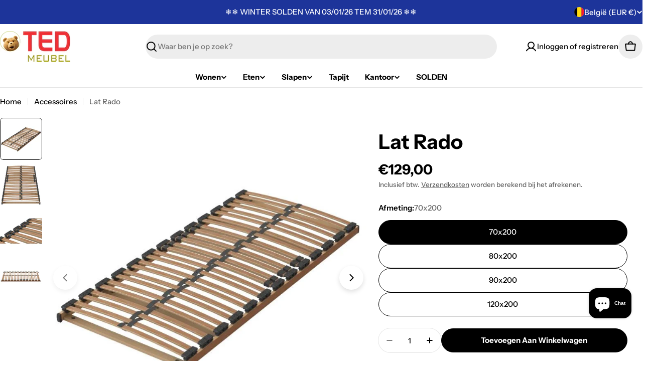

--- FILE ---
content_type: text/html; charset=utf-8
request_url: https://tedmeubel.com/variants/43036918448340/?section_id=pickup-availability
body_size: 1234
content:
<div id="shopify-section-pickup-availability" class="shopify-section">
<pickup-availability-preview class="pickup-availability-preview flex items-center blocks-radius">
    <div class="pickup-availability-icon flex shrink-0"><svg
  class="icon icon-storefront icon--extra-large icon--thick"
  aria-hidden="true"
  focusable="false"
  xmlns="http://www.w3.org/2000/svg"
  width="20"
  height="20"
  viewBox="0 0 20 20"
  fill="none"
>
  <path d="M3.75 10.9055V16.875H16.25V10.9055" stroke="currentColor" stroke-width="1.5" stroke-linecap="round" stroke-linejoin="round"/>
  <path d="M4.21875 3.125H15.7812C15.917 3.12503 16.0491 3.16926 16.1575 3.25101C16.2659 3.33277 16.3447 3.44759 16.382 3.57812L17.5 7.5H2.5L3.62031 3.57812C3.65754 3.44798 3.73601 3.33343 3.84393 3.25172C3.95185 3.17 4.08338 3.12553 4.21875 3.125Z" stroke="currentColor" stroke-width="1.5" stroke-linecap="round" stroke-linejoin="round"/>
  <path d="M7.5 7.5V8.75C7.5 9.41304 7.23661 10.0489 6.76777 10.5178C6.29893 10.9866 5.66304 11.25 5 11.25C4.33696 11.25 3.70107 10.9866 3.23223 10.5178C2.76339 10.0489 2.5 9.41304 2.5 8.75V7.5" stroke="currentColor" stroke-width="1.5" stroke-linecap="round" stroke-linejoin="round"/>
  <path d="M12.5 7.5V8.75C12.5 9.41304 12.2366 10.0489 11.7678 10.5178C11.2989 10.9866 10.663 11.25 10 11.25C9.33696 11.25 8.70107 10.9866 8.23223 10.5178C7.76339 10.0489 7.5 9.41304 7.5 8.75V7.5" stroke="currentColor" stroke-width="1.5" stroke-linecap="round" stroke-linejoin="round"/>
  <path d="M17.5 7.5V8.75C17.5 9.41304 17.2366 10.0489 16.7678 10.5178C16.2989 10.9866 15.663 11.25 15 11.25C14.337 11.25 13.7011 10.9866 13.2322 10.5178C12.7634 10.0489 12.5 9.41304 12.5 8.75V7.5" stroke="currentColor" stroke-width="1.5" stroke-linecap="round" stroke-linejoin="round"/>
</svg>
</div>
    <div class="pickup-availability-info relative flex-grow flex flex-col gap-1"><p class="pickup-availability-info__location font-body-bolder m-0">
          Afhalen beschikbaar bij <span class="color-foreground">OOSTERLAAN 12</span>
        </p>
        <p class="text-subtext text-sm-extra m-0 pickup-availability-info__pickup-time">
          Meestal klaar binnen 24 uur
        </p>
        <button
          id="ShowPickupAvailabilityDrawer"
          class="pickup-availability-button btn btn--extra-small btn--icon btn--icon-circle"
          aria-controls="PopupModal-PickupAvailability-pickup-availability"
          aria-haspopup="dialog"
          aria-label="Winkelinformatie bekijken"
        >
          <svg
  class="icon icon-caret-right rtl-flip-x icon--extra-small icon--thick "
  viewBox="0 0 20 20"
  fill="none"
  xmlns="http://www.w3.org/2000/svg"
>
  <path d="M7.5 3.75L13.75 10L7.5 16.25" stroke="currentColor" stroke-width="1.5" stroke-linecap="round" stroke-linejoin="round"/>
</svg>

        </button></div>
  </pickup-availability-preview>
  <pickup-availability-drawer id="PopupModal-PickupAvailability-pickup-availability" class="drawer drawer--right drawer--basic" hidden>
    <div class="fixed-overlay" aria-controls="PopupModal-PickupAvailability-pickup-availability"></div>
    <div class="drawer__inner color-scheme-1">
      <button
        class="drawer__close-btn"
        aria-controls="PopupModal-PickupAvailability-pickup-availability"
        aria-label="Sluiten"
      >
        <svg
  xmlns="http://www.w3.org/2000/svg"
  aria-hidden="true"
  focusable="false"
  class="icon icon-close icon--medium icon--thick"
  fill="none"
  viewBox="0 0 24 24"
>
  <path d="M18.75 5.13496L5.25 18.8544" stroke="currentColor" stroke-width="1.5" stroke-linecap="round" stroke-linejoin="round"/>
  <path d="M18.75 18.8544L5.25 5.13496" stroke="currentColor" stroke-width="1.5" stroke-linecap="round" stroke-linejoin="round"/>
</svg>

      </button>
      <div class="drawer__body v-scrollable h-full">
        <div class="pickup-availability-header">
          <h2 class="h4 pickup-availability-drawer-title" id="PickupAvailabilityHeading">
            Lat Rado
          </h2><p class="pickup-availability-variant text-sm">Afmeting:&nbsp;<span>70x200</span></p></div>
        <ul class="pickup-availability-list list-unstyled" role="list" data-store-availability-drawer-content><li class="pickup-availability-list__item">
              <h3 class="h5">OOSTERLAAN 12</h3>
              <p class="pickup-availability-list__item-info flex gap-1">
<svg
  class="icon icon-check icon--small icon--thick"
  aria-hidden="true"
  focusable="false"
  xmlns="http://www.w3.org/2000/svg"
  viewBox="0 0 24 24"
  fill="none"
  stroke="currentColor"
  stroke-width="1.5"
  stroke-linecap="round"
  stroke-linejoin="round"
>
  <path d="M3.75 13.5L9 18.75L21 6.75"/>
</svg>

                  Afhalen beschikbaar,
                  meestal klaar binnen 24 uur
</p><address class="pickup-availability-address text-subtext text-sm">
                <p>Oosterlaan 12<br>9100 Sint-Niklaas<br>België</p>
<p>+3237662788</p></address>
            </li></ul>
      </div>
    </div>
  </pickup-availability-drawer></div>